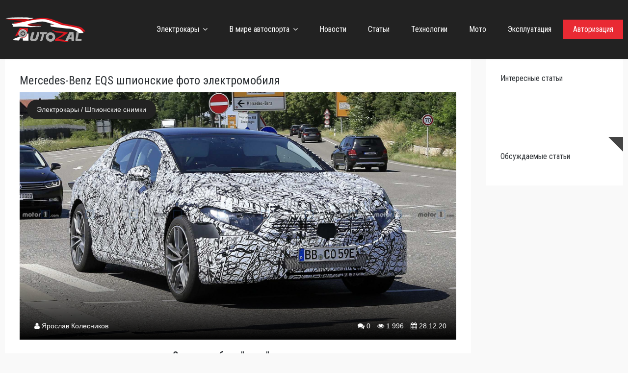

--- FILE ---
content_type: text/html; charset=utf-8
request_url: https://autozal.com/136-mercedes-benz-eqs-shpionskie-foto-jelektromobilja.html
body_size: 11190
content:
<!DOCTYPE html>
<html lang="ru">
<head>
	<meta property="og:image" content="https://autozal.com/uploads/posts/2020-12/1609159384_2021-mercedes-eqs-spion-snimki-foto-4.jpg">
	
	<meta charset="utf-8">
<title>Mercedes-Benz EQS шпионские фото электромобиля</title>
<meta name="description" content="Mercedes-Benz EQS - это новый электрический седан немецкой марки, и эти фотографии показывают, как инженеры сравнивают его с некоторыми автомобилями Tesla. На кузове автомобиля все еще можно заметить камуфляж и дополнительные детали для скрытия форм авто. В то время как EQS в целом похож на новый">
<meta name="keywords" content="Mercedes-Benz, EQS, электромобиль, люкс, седан, электрокар, премиум класс, немецкий, фото">
<meta name="generator" content="DataLife Engine (http://dle-news.ru)">
<meta property="og:site_name" content="AutoZal - Автомобильные новости со всего мира">
<meta property="og:type" content="article">
<meta property="og:title" content="Mercedes-Benz EQS шпионские фото электромобиля">
<meta property="og:url" content="https://autozal.com/136-mercedes-benz-eqs-shpionskie-foto-jelektromobilja.html">
<meta name="news_keywords" content="Mercedes-Benz, EQS, фото, люкс">
<meta property="og:description" content="Mercedes-Benz EQS - это новый электрический седан немецкой марки, и эти фотографии показывают, как инженеры сравнивают его с некоторыми автомобилями Tesla. На кузове автомобиля все еще можно заметить камуфляж и дополнительные детали для скрытия форм авто.В то время как EQS в целом похож на новый">
<link rel="search" type="application/opensearchdescription+xml" href="https://autozal.com/index.php?do=opensearch" title="AutoZal - Автомобильные новости со всего мира">
<link rel="canonical" href="https://autozal.com/136-mercedes-benz-eqs-shpionskie-foto-jelektromobilja.html">
<link rel="alternate" type="application/rss+xml" title="AutoZal - Автомобильные новости со всего мира" href="https://autozal.com/rss.xml">
	<meta name="twitter:card" content="summary_large_image">
	<meta name="twitter:site" content="@AutoZal">
	<meta name="twitter:image" content="https://autozal.com/uploads/posts/2020-12/1609159384_2021-mercedes-eqs-spion-snimki-foto-4.jpg">
	
	
	<meta name="viewport" content="width=device-width, initial-scale=1.0" />
	<link rel="shortcut icon" href="/templates/unik/images/favicon.png" />
	<link rel="preload" href="/templates/unik/fonts/Flaticon.woff" as="font" type="font/woff" crossorigin>
	<link rel="preload" href="/templates/unik/fonts/fontawesome-webfont.woff2?v=4.5.0" as="font" type="font/woff2" crossorigin>
	<link href="/templates/unik/style/styles.css" type="text/css" rel="stylesheet" />
	<link href="/templates/unik/style/engine.css" type="text/css" rel="stylesheet" />
	<link href="https://fonts.googleapis.com/css?family=Roboto+Condensed:400,400i,700&amp;subset=cyrillic&display=swap" rel="stylesheet">
	
    
</head>

<body>
<div class="wrap">
	<header class="header">
		<div class="header-in center">			
			<div class="header-two">
				<a href="/" class="logotype" title="На главную"><img src="/templates/unik/images/logo.png" alt="sitename" /></a>
                
				<ul>
					<li><a href="/electrocars/">Электрокары</a>
						<ul class="hidden-menu">
							<li><a href="/electrocars/deshevie_elektro/">Доступные электромобили</a></li>
							<li><a href="/electrocars/elektro_sportcars/">Электрические спорткары</a></li>
							<li><a href="/electrocars/hibrid/">Гибриды</a></li>
						</ul>
					</li>
					<li><a href="/avtosport/">В мире автоспорта</a>
						<ul class="hidden-menu">
							<li><a href="/avtosport/ralli/">Ралли</a></li>
							<li><a href="/avtosport/formula-1/">Формула-1</a></li>
							<li><a href="/avtosport/kolco_racing/">Кольцевые гонки</a></li>
							<li><a href="/avtosport/drag/">Драг-рейсинг</a></li>
							<li><a href="/avtosport/drift/">Дрифт</a></li>
							<li><a href="/avtosport/karting/">Картинг</a></li>
						</ul>
					</li>
					<li><a href="/novosti/">Новости</a></li>	
					<li><a href="/articles/">Статьи</a></li>
					<li><a href="/tehnologii/">Технологии</a></li>
					<li><a href="/moto/">Мото</a></li>
					<li><a href="/ekspluatacija/">Эксплуатация</a></li>
					<li>
						
							<div class="button show-login" style="width: 100%;text-align: center;">Авторизация</div>
						
						
					</li>
				</ul>
			</div>			
		</div>
	</header>
	
	<div class="content center">
		<div class="cols clearfix">
			<main class="main">
				
					
					<div id='dle-content'><article class="section full" itemscope itemtype="http://schema.org/Article">

	<h1 class="section-title" itemprop="headline">Mercedes-Benz EQS шпионские фото электромобиля </h1>
	<div class="foto_1"><img itemprop="image" loading="lazy" src="/uploads/posts/2020-12/1609159384_2021-mercedes-eqs-spion-snimki-foto-4.jpg" alt="Mercedes-Benz EQS шпионские фото электромобиля">
		<div class="foto_cat"> <a href="https://autozal.com/electrocars/">Электрокары</a> / <a href="https://autozal.com/spionfoto/">Шпионские снимки</a></div>
		<div class="foto_author" itemprop="author"><span class="fa fa-user"></span> <a onclick="ShowProfile('%D0%AF%D1%80%D0%BE%D1%81%D0%BB%D0%B0%D0%B2+%D0%9A%D0%BE%D0%BB%D0%B5%D1%81%D0%BD%D0%B8%D0%BA%D0%BE%D0%B2', 'https://autozal.com/user/%D0%AF%D1%80%D0%BE%D1%81%D0%BB%D0%B0%D0%B2+%D0%9A%D0%BE%D0%BB%D0%B5%D1%81%D0%BD%D0%B8%D0%BA%D0%BE%D0%B2/', '0'); return false;" href="https://autozal.com/user/%D0%AF%D1%80%D0%BE%D1%81%D0%BB%D0%B0%D0%B2+%D0%9A%D0%BE%D0%BB%D0%B5%D1%81%D0%BD%D0%B8%D0%BA%D0%BE%D0%B2/">Ярослав Колесников</a></div>
		<div class="foto_data"><span class="fa fa-comments"></span> 0 <span class="fa fa-eye"></span> 1 996 <span class="fa fa-calendar"></span> 28.12.20</div><div itemprop="datePublished" style="display:none;"> 2020-12-28</div>
	</div>
	<h2 itemprop="alternativeHeadline" class="zaholovok_2">Электромобиль "люкс" класса.</h2>	
	<div class="full-text video-box clearfix" itemprop="description">
		Mercedes-Benz EQS - это новый электрический седан немецкой марки, и эти фотографии показывают, как инженеры сравнивают его с некоторыми автомобилями Tesla. На кузове автомобиля все еще можно заметить камуфляж и дополнительные детали для скрытия форм авто.<br><br>В то время как EQS в целом похож на новый S-класс, у электромобиля есть несколько отличительных особенностей. Более гладкая и более аэродинамическая передняя часть, которые наклоняются внутрь. Изогнутая линия крыши делает автомобиль стройным. Черные датчики по всему кузову указывают на то, что этот автомобиль обладает сложной технологией помощи водителю.<br><br>Более ранние шпионские снимки также показывают, что EQS имеет высокотехнологичный интерьер с большими дисплеями. Прямоугольная рамка вокруг экрана приборов. Мультимедийный экран имеет книжную планировку, и изображения показывают, что нижняя часть содержит элементы управления системой HVAC.<br><br>EQS работает на модульной электрической архитектуре Mercedes. Установка оснащена разряженными батареями под пассажирским салоном и электродвигателем, питающим каждую ось. Эта трансмиссия предлагает дальность запаса хода более 700 километров.<br><br>Тесты проводились совместно с Tesla Model S и Model 3, это показывает, что инженеры Mercedes понимают основного конкурента своего электромобиля. На этом позднем этапе разработки EQS, вероятно, уже слишком поздно вносить значительные изменения, но команда разработчиков все еще может настроить технологию, чтобы соответствовать или превосходить то, что предлагает Tesla.<br><br>Мы знаем, что в этом году дебютирует обычный S-Class, дебют EQS остается загадкой. Возможно, премьера также может состояться в 2020 году, но можно не ожидать, что продажи начнутся до 2021 года.
		
		
			<h3 class="galereia">Галерея: Mercedes-Benz EQS шпионские фото</h3>
			<div class="fotorama"
				data-allowfullscreen="true"
				data-width="100%"
				data-nav="thumbs">
				<a href="https://autozal.com/uploads/posts/2020-12/1609159764_2021-mercedes-eqs-spion-snimki-foto-1.jpg" onclick="return hs.expand(this, { slideshowGroup: 'xf_136_manyfotos' })" target="_blank"><img data-src="/uploads/posts/2020-12/thumbs/1609159764_2021-mercedes-eqs-spion-snimki-foto-1.jpg" alt=""></a><a href="https://autozal.com/uploads/posts/2020-12/1609159719_2021-mercedes-eqs-spion-snimki-foto-2.jpg" onclick="return hs.expand(this, { slideshowGroup: 'xf_136_manyfotos' })" target="_blank"><img data-src="/uploads/posts/2020-12/thumbs/1609159719_2021-mercedes-eqs-spion-snimki-foto-2.jpg" alt=""></a><a href="https://autozal.com/uploads/posts/2020-12/1609159727_2021-mercedes-eqs-spion-snimki-foto-3.jpg" onclick="return hs.expand(this, { slideshowGroup: 'xf_136_manyfotos' })" target="_blank"><img data-src="/uploads/posts/2020-12/thumbs/1609159727_2021-mercedes-eqs-spion-snimki-foto-3.jpg" alt=""></a><a href="https://autozal.com/uploads/posts/2020-12/1609159704_2021-mercedes-eqs-spion-snimki-foto-4.jpg" onclick="return hs.expand(this, { slideshowGroup: 'xf_136_manyfotos' })" target="_blank"><img data-src="/uploads/posts/2020-12/thumbs/1609159704_2021-mercedes-eqs-spion-snimki-foto-4.jpg" alt=""></a><a href="https://autozal.com/uploads/posts/2020-12/1609159734_2021-mercedes-eqs-spion-snimki-foto-5.jpg" onclick="return hs.expand(this, { slideshowGroup: 'xf_136_manyfotos' })" target="_blank"><img data-src="/uploads/posts/2020-12/thumbs/1609159734_2021-mercedes-eqs-spion-snimki-foto-5.jpg" alt=""></a><a href="https://autozal.com/uploads/posts/2020-12/1609159715_2021-mercedes-eqs-spion-snimki-foto-6.jpg" onclick="return hs.expand(this, { slideshowGroup: 'xf_136_manyfotos' })" target="_blank"><img data-src="/uploads/posts/2020-12/thumbs/1609159715_2021-mercedes-eqs-spion-snimki-foto-6.jpg" alt=""></a><a href="https://autozal.com/uploads/posts/2020-12/1609159709_2021-mercedes-eqs-spion-snimki-foto-7.jpg" onclick="return hs.expand(this, { slideshowGroup: 'xf_136_manyfotos' })" target="_blank"><img data-src="/uploads/posts/2020-12/thumbs/1609159709_2021-mercedes-eqs-spion-snimki-foto-7.jpg" alt=""></a><a href="https://autozal.com/uploads/posts/2020-12/1609159686_2021-mercedes-eqs-spion-snimki-foto-8.jpg" onclick="return hs.expand(this, { slideshowGroup: 'xf_136_manyfotos' })" target="_blank"><img data-src="/uploads/posts/2020-12/thumbs/1609159686_2021-mercedes-eqs-spion-snimki-foto-8.jpg" alt=""></a><a href="https://autozal.com/uploads/posts/2020-12/1609159683_2021-mercedes-eqs-spion-snimki-foto-9.jpg" onclick="return hs.expand(this, { slideshowGroup: 'xf_136_manyfotos' })" target="_blank"><img data-src="/uploads/posts/2020-12/thumbs/1609159683_2021-mercedes-eqs-spion-snimki-foto-9.jpg" alt=""></a><a href="https://autozal.com/uploads/posts/2020-12/1609159687_2021-mercedes-eqs-spion-snimki-foto-10.jpg" onclick="return hs.expand(this, { slideshowGroup: 'xf_136_manyfotos' })" target="_blank"><img data-src="/uploads/posts/2020-12/thumbs/1609159687_2021-mercedes-eqs-spion-snimki-foto-10.jpg" alt=""></a><a href="https://autozal.com/uploads/posts/2020-12/1609159691_2021-mercedes-eqs-spion-snimki-foto-11.jpg" onclick="return hs.expand(this, { slideshowGroup: 'xf_136_manyfotos' })" target="_blank"><img data-src="/uploads/posts/2020-12/thumbs/1609159691_2021-mercedes-eqs-spion-snimki-foto-11.jpg" alt=""></a><a href="https://autozal.com/uploads/posts/2020-12/1609159690_2021-mercedes-eqs-spion-snimki-foto-12.jpg" onclick="return hs.expand(this, { slideshowGroup: 'xf_136_manyfotos' })" target="_blank"><img data-src="/uploads/posts/2020-12/thumbs/1609159690_2021-mercedes-eqs-spion-snimki-foto-12.jpg" alt=""></a><a href="https://autozal.com/uploads/posts/2020-12/1609159712_2021-mercedes-eqs-spion-snimki-foto-13.jpg" onclick="return hs.expand(this, { slideshowGroup: 'xf_136_manyfotos' })" target="_blank"><img data-src="/uploads/posts/2020-12/thumbs/1609159712_2021-mercedes-eqs-spion-snimki-foto-13.jpg" alt=""></a><a href="https://autozal.com/uploads/posts/2020-12/1609159731_2021-mercedes-eqs-spion-snimki-foto-14.jpg" onclick="return hs.expand(this, { slideshowGroup: 'xf_136_manyfotos' })" target="_blank"><img data-src="/uploads/posts/2020-12/thumbs/1609159731_2021-mercedes-eqs-spion-snimki-foto-14.jpg" alt=""></a><a href="https://autozal.com/uploads/posts/2020-12/1609159686_2021-mercedes-eqs-spion-snimki-foto-15.jpg" onclick="return hs.expand(this, { slideshowGroup: 'xf_136_manyfotos' })" target="_blank"><img data-src="/uploads/posts/2020-12/thumbs/1609159686_2021-mercedes-eqs-spion-snimki-foto-15.jpg" alt=""></a><a href="https://autozal.com/uploads/posts/2020-12/1609159753_2021-mercedes-eqs-spion-snimki-foto-16.jpg" onclick="return hs.expand(this, { slideshowGroup: 'xf_136_manyfotos' })" target="_blank"><img data-src="/uploads/posts/2020-12/thumbs/1609159753_2021-mercedes-eqs-spion-snimki-foto-16.jpg" alt=""></a><a href="https://autozal.com/uploads/posts/2020-12/1609159766_2021-mercedes-eqs-spion-snimki-foto-17.jpg" onclick="return hs.expand(this, { slideshowGroup: 'xf_136_manyfotos' })" target="_blank"><img data-src="/uploads/posts/2020-12/thumbs/1609159766_2021-mercedes-eqs-spion-snimki-foto-17.jpg" alt=""></a><a href="https://autozal.com/uploads/posts/2020-12/1609159676_2021-mercedes-eqs-spion-snimki-foto-18.jpg" onclick="return hs.expand(this, { slideshowGroup: 'xf_136_manyfotos' })" target="_blank"><img data-src="/uploads/posts/2020-12/thumbs/1609159676_2021-mercedes-eqs-spion-snimki-foto-18.jpg" alt=""></a><a href="https://autozal.com/uploads/posts/2020-12/1609159749_2021-mercedes-eqs-spion-snimki-foto-19.jpg" onclick="return hs.expand(this, { slideshowGroup: 'xf_136_manyfotos' })" target="_blank"><img data-src="/uploads/posts/2020-12/thumbs/1609159749_2021-mercedes-eqs-spion-snimki-foto-19.jpg" alt=""></a>
			</div>
		
	</div>
	<div class="side-box decor-inside">
	
		<div class="section-topper flex-row">
			<a class="top-item related-item" href="https://autozal.com/282-mercedes-eqa-2021-goda-debjutiruet-kak-jelektricheskij-gla-s-188-ls.html">
	<div class="top-img img-box"><img src="/uploads/posts/2021-01/thumbs/1611150431_mercedes-benz-eqa-2021-foto-20.webp" loading="lazy" alt="Mercedes EQA 2021 года дебютирует как электрический GLA с 188 л.с." /></div>
	<div class="top-title">Mercedes EQA 2021 года дебютирует как электрический GLA с 188 л.с.</div>
</a>
<a class="top-item related-item" href="https://autozal.com/382-shpionskie-snimki-mercedes-benz-amg-s63e-2022-goda.html">
	<div class="top-img img-box"><img src="/uploads/posts/2021-02/thumbs/1614245624_mercedes-benz-amg-s63e-2022-spion-foto-autozal-3.webp" loading="lazy" alt="Шпионские снимки Mercedes-Benz AMG S63e 2022 года" /></div>
	<div class="top-title">Шпионские снимки Mercedes-Benz AMG S63e 2022 года</div>
</a>
<a class="top-item related-item" href="https://autozal.com/178-podorozhali-krossovery-glc-class-ot-mercedes-benz.html">
	<div class="top-img img-box"><img src="/uploads/posts/2021-01/thumbs/1609455131_mercedes-benz-glc.jpeg" loading="lazy" alt="Подорожали кроссоверы GLC-Class от Mercedes-Benz" /></div>
	<div class="top-title">Подорожали кроссоверы GLC-Class от Mercedes-Benz</div>
</a>
<a class="top-item related-item" href="https://autozal.com/187-interer-mercedes-s-class-2021-goda-poluchit-novuju-podsvetku.html">
	<div class="top-img img-box"><img src="/uploads/posts/2021-01/thumbs/1609502841_2021-mercedes-benz-s-class-podsvetka-salona-foto-2.jpg" loading="lazy" alt="Интерьер Mercedes S-Class 2021 года получит новую подсветку" /></div>
	<div class="top-title">Интерьер Mercedes S-Class 2021 года получит новую подсветку</div>
</a>

		</div>
	</div>
	
	
	<!--noindex--><!--/noindex-->
	
	<div class="frating">
		<div class="flike"><a href="#" onclick="doRate('plus', '136'); return false;" ><span class="fa fa-heart"></span>Мне нравится <span class="frating-counter"><span id="ratig-layer-136" class="ignore-select"><span class="ratingtypeplus ignore-select" >0</span></span></span></a></div>			
		</div>
	
	
	<div class="full-taglist icon-l ignore-select">
		<span class="fa fa-tags"></span>
		<a href="https://autozal.com/tags/mercedes-benz/">Mercedes-Benz</a>, <a href="https://autozal.com/tags/eqs/">EQS</a>, <a href="https://autozal.com/tags/foto/">фото</a>, <a href="https://autozal.com/tags/ljuks/">люкс</a>
	</div>
	
	<div id="share">	
		<div class="like">Понравилась статья? Комментируй и делись с друзьями!</div>
			<script src="https://yastatic.net/share2/share.js"></script>
			<div class="ya-share2" data-curtain data-services="vkontakte,facebook,odnoklassniki,telegram,twitter,viber,whatsapp,moimir"></div>	
	</div>
	
	<div itemprop="publisher" itemscope itemtype="https://schema.org/Organization">
		<div itemprop="logo" itemscope itemtype="https://schema.org/ImageObject" style="display:none;">
		  <img itemprop="url" src="/templates/unik/images/logo.png" alt="AutoZal Logo"/>
		</div>
		<meta itemprop="name" content="AutoZal.com">
		<meta itemprop="url" content="https://autozal.com">
	</div>
	<meta itemscope itemprop="mainEntityOfPage" content="" 
        itemType="https://schema.org/WebPage" 
        itemid="https://autozal.com/136-mercedes-benz-eqs-shpionskie-foto-jelektromobilja.html" />
</article>

	
	<div class="rels section-outer flex-row ignore-select">
		<div class="section section-thumb-left">
			<div class="owl-carousel owl-slide">
				<div class="thumb-left">
	<div class="thumb-left-img img-box img-vert ps-link" data-href="https://autozal.com/132-uchenye-ubirajut-kobalt-iz-batarej-umelo-kombiniruja-ni-mn-i-al.html">
		<img loading="lazy" src="/uploads/posts/2020-12/1609158188_cobalt-v-batarejach.webp" alt="Ученые убирают кобальт из батарей, умело комбинируя Ni, Mn и Al" />
	</div>
	<div class="s-date" data-label="Опубликовано:">01.01.21</div>
	<a class="s-title" href="https://autozal.com/132-uchenye-ubirajut-kobalt-iz-batarej-umelo-kombiniruja-ni-mn-i-al.html">Ученые убирают кобальт из батарей, умело комбинируя Ni, Mn и Al</a>
	<div class="s-desc">Наличие самых лучших ингредиентов не всегда означает идеальную еду. Отдайте их среднему повару и трехзвездному шеф-повару Мишлен, и вы поймете, что мы имеем в виду. То же самое теперь относится и к батареям после Wangda Li Steven...</div>
	<div class="s-meta">
		<span>Электрокары / Технологии</span>
	</div>
	<div class="s-link ps-link button" data-href="https://autozal.com/132-uchenye-ubirajut-kobalt-iz-batarej-umelo-kombiniruja-ni-mn-i-al.html">Читать подробнее</div>
</div><div class="thumb-left">
	<div class="thumb-left-img img-box img-vert ps-link" data-href="https://autozal.com/135-2021-skoda-enyaq-iv-tizer-interera-v-jeskizah.html">
		<img loading="lazy" src="/uploads/posts/2020-12/1609159096_skoda-enyaq-iv-interior-sketch.jpg" alt="2021 Skoda Enyaq iV тизер интерьера в эскизах" />
	</div>
	<div class="s-date" data-label="Опубликовано:">01.01.21</div>
	<a class="s-title" href="https://autozal.com/135-2021-skoda-enyaq-iv-tizer-interera-v-jeskizah.html">2021 Skoda Enyaq iV тизер интерьера в эскизах</a>
	<div class="s-desc">Skoda готовится к запуску своего первого полностью электрического кроссовера, который фактически станет самой мощной производственной моделью бренда на сегодняшний день. С первым тизером, выпущенным ранее в этом месяце, чешский...</div>
	<div class="s-meta">
		<span>Электрокары / Концепты / Новости</span>
	</div>
	<div class="s-link ps-link button" data-href="https://autozal.com/135-2021-skoda-enyaq-iv-tizer-interera-v-jeskizah.html">Читать подробнее</div>
</div><div class="thumb-left">
	<div class="thumb-left-img img-box img-vert ps-link" data-href="https://autozal.com/143-avarija-s-tesla-model-x-i-narushitelem-skorostnogo-rezhima.html">
		<img loading="lazy" src="/uploads/posts/2020-12/1609249297_avaria-tesla.jpg" alt="Авария с Tesla Model X и нарушителем скоростного режима" />
	</div>
	<div class="s-date" data-label="Опубликовано:">01.01.21</div>
	<a class="s-title" href="https://autozal.com/143-avarija-s-tesla-model-x-i-narushitelem-skorostnogo-rezhima.html">Авария с Tesla Model X и нарушителем скоростного режима</a>
	<div class="s-desc">На этом видео запечатлен момент, когда машина врезается прямо в остановленную Tesla Model X. Модель X попадает в такой сильный удар, что подлетает в воздух. Трудно сказать точно что здесь произошло, но скоре всего, водитель белой...</div>
	<div class="s-meta">
		<span>Электрокары / Аварии</span>
	</div>
	<div class="s-link ps-link button" data-href="https://autozal.com/143-avarija-s-tesla-model-x-i-narushitelem-skorostnogo-rezhima.html">Читать подробнее</div>
</div><div class="thumb-left">
	<div class="thumb-left-img img-box img-vert ps-link" data-href="https://autozal.com/158-v-tokio-pribyl-koncept-jelektrokara-sony-vision-s.html">
		<img loading="lazy" src="/uploads/posts/2020-12/1609340883_sony-vision-s-concept-foto-2.jpg" alt="В Токио прибыл концепт электрокара Sony Vision-S" />
	</div>
	<div class="s-date" data-label="Опубликовано:">01.01.21</div>
	<a class="s-title" href="https://autozal.com/158-v-tokio-pribyl-koncept-jelektrokara-sony-vision-s.html">В Токио прибыл концепт электрокара Sony Vision-S</a>
	<div class="s-desc">Когда Sony поразила мир, представив Vision-S, у всех был вопрос: «Станет ли этот автомобиль реальностью?» Sony ответила на это разочаровывающим образом, заявив, что автомобиль не предназначен для массового производства и вместо...</div>
	<div class="s-meta">
		<span>Электрокары / Концепты</span>
	</div>
	<div class="s-link ps-link button" data-href="https://autozal.com/158-v-tokio-pribyl-koncept-jelektrokara-sony-vision-s.html">Читать подробнее</div>
</div>
			</div>
		</div>
	</div>


		
	<div class="section full-comms ignore-select" id="full-comms">
		<div class="comms-title icon-l flex-row">
			<span><span class="fa fa-comments"></span>Комментарии (0)</span>
			<div class="add-comm-btn button">Добавить комментарий</div>
		</div>
		<div class="berrors">
	<b>Информация</b><br />
	Посетители, находящиеся в группе <b>Гости</b>, не могут оставлять комментарии к данной публикации.
</div>
		<!--dlecomments-->
		<!--dlenavigationcomments-->
	</div>
</div>
									
			</main>			
			<aside class="side">
					
				
				<div class="section section-thumb-top side-box">
					<div class="side-bt">Интересные статьи</div>
					<div class="side-bc">
						
					</div>
				</div>
				
				
				<div class="section section-thumb-top side-box">
						
				</div>
				<div class="side-box section decor decor">
					<div class="side-bt">Обсуждаемые статьи</div>
					<div class="side-bc">
						
					</div>
				</div>				
			</aside>
		</div>
	</div>
	<footer class="footer">
		<div class="footer-in center">
			<div class="footer-one clearfix">
				<div class="fmenu two">
				<div class="search-box">
						<form id="quicksearch" method="post">
							<input type="hidden" name="do" value="search" />
							<input type="hidden" name="subaction" value="search" />
							<div class="search-in">
								<input id="story" name="story" placeholder="Поиск по сайту" type="text" />
								<button type="submit" title="Найти"><span class="flaticon flaticon-magnifying-glass"></span></button>
							</div>
						</form>
					</div><br />
					<div class="fmenu-title">Навигация по сайту</div>
					<ul class="flex-row li50">
						<li><a href="/supercars/">Спорткары</a></li>
						<li><a href="/bezdorog/">Внедорожники</a></li>
						<li><a href="/concepts/">Концепты</a></li>
						<li><a href="/vedomuje_ludi/">Выдающиеся личности</a></li>
						<li><a href="/automakers/">Автопроизводители</a></li>
						<li><a href="/rendering/">Рендеринг</a></li>
						<li><a href="/avarii/">Аварии</a></li>
						<li><a href="/tuning/">Тюнинг</a></li>
					</ul>
				</div>
				<div class="fmenu three">
					<div class="fmenu-title">Контакты</div>
					<div class="fmenu-line"><span>Найти нас в социальных сетях:</span> 
						<!--noindex-->
							<span class="flaticon flaticon-vk-social-logotype" rel="nofollow" data-href="https://vk.com/autozalnews"></span>
							<span class="flaticon flaticon-facebook-logo" rel="nofollow" data-href="https://www.facebook.com/autozal/"></span>
							<span class="flaticon flaticon-twitter-social-logotype" rel="nofollow" data-href="https://twitter.com/AutoZal"></span>
							<span class="flaticon flaticon-odnoklassniki-logo" rel="nofollow" data-href="https://ok.ru/group/57828116136029"></span>
						<!--/noindex-->
					</div>
					<div class="fmenu-line"><span>Связаться с нами:</span> <a href="/cdn-cgi/l/email-protection" class="__cf_email__" data-cfemail="e2919792928d9096a28397968d98838ecc818d8f">[email&#160;protected]</a></div>
					<ul style="text-decoration:underline;">
						<li><a href="/privacy.html">Политика конфиденциальности</a></li>
						<li><a href="/about.html">О проекте</a></li>
					</ul>
				</div>
				<div class="fbtn">
					<a class="button" href="/?do=feedback">Написать нам письмо</a>
				</div>
			</div>		
			<div class="footer-two flex-row">
				<div class="ft-left">© 2021 AutoZal — Автомобильный портал. Новости про машины со всего мира. Все права защищены.</div>
				<div class="ft-right">
					<!--noindex-->
						<a rel="nofollow" href="//www.liveinternet.ru/click"
							target="_blank"><img id="licnt578E" width="31" height="31" style="border:0" 
							title="LiveInternet"
							src="[data-uri]"
							alt=""/></a><script data-cfasync="false" src="/cdn-cgi/scripts/5c5dd728/cloudflare-static/email-decode.min.js"></script><script>(function(d,s){d.getElementById("licnt578E").src=
							"//counter.yadro.ru/hit?t45.5;r"+escape(d.referrer)+
							((typeof(s)=="undefined")?"":";s"+s.width+"*"+s.height+"*"+
							(s.colorDepth?s.colorDepth:s.pixelDepth))+";u"+escape(d.URL)+
							";h"+escape(d.title.substring(0,150))+";"+Math.random()})
							(document,screen)</script>
                  
                    <script>
                    var fired = false;
                    window.addEventListener('scroll', () => {
                    if (fired === false) {
                    fired = true;
                    setTimeout(() => {
                    var GTMObject = document.createElement("script");
                    GTMObject.src = 'https://www.googletagmanager.com/gtag/js?id=G-C4NVP60GV6';
                    GTMObject.async = true;
                    document.getElementsByTagName('head')[0].appendChild(GTMObject);
                    window.dataLayer = window.dataLayer || [];
                    function gtag(){dataLayer.push(arguments);}
                    gtag('js', new Date());
                    gtag('config', 'G-C4NVP60GV6');
                    }, 5000);
                    }
                    },{passive: true});
                    </script>
					<!--/noindex-->
				</div>
			</div>	
		</div>
	</footer>	
</div>
<!--noindex-->


	<div class="login-box" id="login-box" title="Авторизация">
		<form method="post">
			<input type="text" name="login_name" id="login_name" placeholder="Ваш логин"/>
			<input type="password" name="login_password" id="login_password" placeholder="Ваш пароль" />
			<button onclick="submit();" type="submit" title="Вход">Войти на сайт</button>
			<input name="login" type="hidden" id="login" value="submit" />
			<div class="lb-check">
				<input type="checkbox" name="login_not_save" id="login_not_save" value="1"/>
				<label for="login_not_save">Не запоминать меня</label> 
			</div>
			<div class="lb-lnk flex-row">
				<a href="https://autozal.com/index.php?do=lostpassword">Забыли пароль?</a>
				<a href="/?do=register" class="log-register">Регистрация</a>
			</div>
		</form>
	<div class="lb-soc">
		<div>Войти через:</div>
		<!--noindex-->
			<a rel="nofollow" href="https://oauth.vk.com/authorize?client_id=4849824&amp;redirect_uri=https%3A%2F%2Fautozal.com%2Findex.php%3Fdo%3Dauth-social%26provider%3Dvk&amp;scope=offline%2Cemail&amp;state=a9e5c2dc9bc7bee7987a1df730498483&amp;response_type=code&amp;v=5.90" target="_blank"><img src="/templates/unik/images/social/vk.png" alt="vk logo" /></a>
			<a rel="nofollow" href="https://connect.ok.ru/oauth/authorize?client_id=512000768671&amp;redirect_uri=https%3A%2F%2Fautozal.com%2Findex.php%3Fdo%3Dauth-social%26provider%3Dod&amp;scope=VALUABLE_ACCESS%3BGET_EMAIL&amp;state=a9e5c2dc9bc7bee7987a1df730498483&amp;response_type=code" target="_blank"><img src="/templates/unik/images/social/ok.png" alt="ok logo" /></a>
			<a rel="nofollow" href="https://www.facebook.com/dialog/oauth?client_id=2362329277393677&amp;redirect_uri=https%3A%2F%2Fautozal.com%2Findex.php%3Fdo%3Dauth-social%26provider%3Dfc&amp;scope=public_profile%2Cemail&amp;display=popup&amp;state=a9e5c2dc9bc7bee7987a1df730498483&amp;response_type=code" target="_blank"><img src="/templates/unik/images/social/fb.png" alt="fb logo" /></a>
			
			<a rel="nofollow" href="https://accounts.google.com/o/oauth2/auth?client_id=358753557297-hb28b52e1tteckpb4o03lv4h7n7pis74.apps.googleusercontent.com&amp;redirect_uri=https%3A%2F%2Fautozal.com%2Findex.php%3Fdo%3Dauth-social%26provider%3Dgoogle&amp;scope=https%3A%2F%2Fwww.googleapis.com%2Fauth%2Fuserinfo.email+https%3A%2F%2Fwww.googleapis.com%2Fauth%2Fuserinfo.profile&amp;state=a9e5c2dc9bc7bee7987a1df730498483&amp;response_type=code" target="_blank"><img src="/templates/unik/images/social/google.png" alt="google logo" /></a>
			<a rel="nofollow" href="https://oauth.yandex.ru/authorize?client_id=dd78ab672f004f43bd6b08d3948f526c&amp;redirect_uri=https%3A%2F%2Fautozal.com%2Findex.php%3Fdo%3Dauth-social%26provider%3Dyandex&amp;state=a9e5c2dc9bc7bee7987a1df730498483&amp;response_type=code" target="_blank"><img src="/templates/unik/images/social/yandex.png" alt="yandex logo" /></a>
		<!--/noindex-->
	</div>
	</div>

<!--/noindex-->
<link href="/engine/classes/min/index.php?f=engine/editor/css/default.css&amp;v=18f42" rel="stylesheet" type="text/css">
<script src="/engine/classes/min/index.php?g=general&amp;v=18f42"></script>
<script src="/engine/classes/min/index.php?f=engine/classes/js/jqueryui.js,engine/classes/js/dle_js.js,engine/classes/highslide/highslide.js,engine/classes/js/lazyload.js,engine/classes/masha/masha.js&amp;v=18f42" defer></script>
<script>
<!--
var dle_root       = '/';
var dle_admin      = '';
var dle_login_hash = 'f98dce3bf3917ebd2201e62a4c38c765b76fe9a2';
var dle_group      = 5;
var dle_skin       = 'unik';
var dle_wysiwyg    = '0';
var quick_wysiwyg  = '1';
var dle_min_search = '4';
var dle_act_lang   = ["Да", "Нет", "Ввод", "Отмена", "Сохранить", "Удалить", "Загрузка. Пожалуйста, подождите..."];
var menu_short     = 'Быстрое редактирование';
var menu_full      = 'Полное редактирование';
var menu_profile   = 'Просмотр профиля';
var menu_send      = 'Отправить сообщение';
var menu_uedit     = 'Админцентр';
var dle_info       = 'Информация';
var dle_confirm    = 'Подтверждение';
var dle_prompt     = 'Ввод информации';
var dle_req_field  = 'Заполните все необходимые поля';
var dle_del_agree  = 'Вы действительно хотите удалить? Данное действие невозможно будет отменить';
var dle_spam_agree = 'Вы действительно хотите отметить пользователя как спамера? Это приведёт к удалению всех его комментариев';
var dle_c_title    = 'Отправка жалобы';
var dle_complaint  = 'Укажите текст Вашей жалобы для администрации:';
var dle_mail       = 'Ваш e-mail:';
var dle_big_text   = 'Выделен слишком большой участок текста.';
var dle_orfo_title = 'Укажите комментарий для администрации к найденной ошибке на странице:';
var dle_p_send     = 'Отправить';
var dle_p_send_ok  = 'Уведомление успешно отправлено';
var dle_save_ok    = 'Изменения успешно сохранены. Обновить страницу?';
var dle_reply_title= 'Ответ на комментарий';
var dle_tree_comm  = '0';
var dle_del_news   = 'Удалить статью';
var dle_sub_agree  = 'Вы действительно хотите подписаться на комментарии к данной публикации?';
var dle_captcha_type  = '0';
var DLEPlayerLang     = {prev: 'Предыдущий',next: 'Следующий',play: 'Воспроизвести',pause: 'Пауза',mute: 'Выключить звук', unmute: 'Включить звук', settings: 'Настройки', enterFullscreen: 'На полный экран', exitFullscreen: 'Выключить полноэкранный режим', speed: 'Скорость', normal: 'Обычная', quality: 'Качество', pip: 'Режим PiP'};
var allow_dle_delete_news   = false;
var dle_search_delay   = false;
var dle_search_value   = '';
jQuery(function($){
FastSearch();

hs.graphicsDir = '/engine/classes/highslide/graphics/';
hs.wrapperClassName = 'rounded-white';
hs.outlineType = 'rounded-white';
hs.numberOfImagesToPreload = 0;
hs.captionEval = 'this.thumb.alt';
hs.showCredits = false;
hs.align = 'center';
hs.transitions = ['expand', 'crossfade'];

hs.lang = { loadingText : 'Загрузка...', playTitle : 'Просмотр слайдшоу (пробел)', pauseTitle:'Пауза', previousTitle : 'Предыдущее изображение', nextTitle :'Следующее изображение',moveTitle :'Переместить', closeTitle :'Закрыть (Esc)',fullExpandTitle:'Развернуть до полного размера',restoreTitle:'Кликните для закрытия картинки, нажмите и удерживайте для перемещения',focusTitle:'Сфокусировать',loadingTitle:'Нажмите для отмены'
};
hs.slideshowGroup='fullnews'; hs.addSlideshow({slideshowGroup: 'fullnews', interval: 4000, repeat: false, useControls: true, fixedControls: 'fit', overlayOptions: { opacity: .75, position: 'bottom center', hideOnMouseOut: true } });

hs.addSlideshow({slideshowGroup: 'xf_136_manyfotos', interval: 4000, repeat: false, useControls: true, fixedControls: 'fit', overlayOptions: { opacity: .75, position: 'bottom center', hideOnMouseOut: true } });
});
//-->
</script>
<script defer src="/templates/unik/js/libs.js"></script>
<link href="https://cdnjs.cloudflare.com/ajax/libs/fotorama/4.6.4/fotorama.css" rel="preload" as="style" onload="this.rel='stylesheet'">
<script src="https://cdnjs.cloudflare.com/ajax/libs/fotorama/4.6.4/fotorama.js"></script>
<script type="application/ld+json">
  {
    "@context" : "http://schema.org",
    "@type" : "Organization",
    "name" : "AutoZal.com",
    "url" : "https://autozal.com",
	"logo" : "/templates/unik/images/large-logo-for-social.png",
    "sameAs" : ["https://www.facebook.com/autozal/",
				"https://vk.com/autozalnews",
				"https://t.me/autozalnews",
				"https://www.pinterest.com/AutoZalNews/",
				"https://ok.ru/group/57828116136029",
				"https://twitter.com/AutoZal",
				"https://zen.yandex.ru/id/5e935db54281800693279642"]
  }
</script>
<script defer src="https://static.cloudflareinsights.com/beacon.min.js/vcd15cbe7772f49c399c6a5babf22c1241717689176015" integrity="sha512-ZpsOmlRQV6y907TI0dKBHq9Md29nnaEIPlkf84rnaERnq6zvWvPUqr2ft8M1aS28oN72PdrCzSjY4U6VaAw1EQ==" data-cf-beacon='{"version":"2024.11.0","token":"af020bb6ea31478dbc597f6240d1ced0","r":1,"server_timing":{"name":{"cfCacheStatus":true,"cfEdge":true,"cfExtPri":true,"cfL4":true,"cfOrigin":true,"cfSpeedBrain":true},"location_startswith":null}}' crossorigin="anonymous"></script>
</body>
</html>

<!-- DataLife Engine Copyright SoftNews Media Group (http://dle-news.ru) -->
